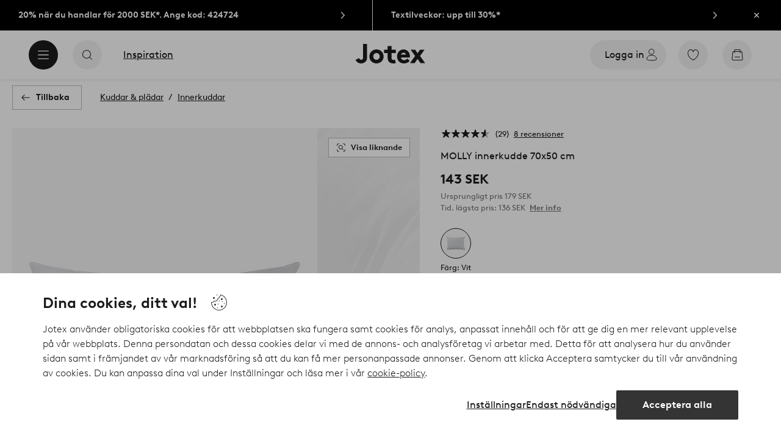

--- FILE ---
content_type: application/javascript; charset=UTF-8
request_url: https://www.jotex.se/_nuxt/d3ace1e.js
body_size: 1330
content:
(window.webpackJsonp=window.webpackJsonp||[]).push([[441],{735:function(c,l,n){"use strict";n.r(l);var t=n(0),component=Object(t.a)({},function(){return(0,this._self._c)("path",{attrs:{"fill-rule":"evenodd",d:"M17.873 16c0 .36.023.744.071 1.152.049.408.134.785.259 1.128.123.344.298.63.522.858.223.228.511.342.864.342.344 0 .626-.114.846-.342.219-.228.394-.514.522-.858.128-.343.216-.72.264-1.128.048-.408.072-.792.072-1.152 0-.36-.024-.744-.072-1.152a4.964 4.964 0 00-.264-1.134 2.45 2.45 0 00-.522-.864 1.124 1.124 0 00-.846-.342c-.353 0-.641.114-.864.342a2.312 2.312 0 00-.522.864c-.125.349-.21.726-.259 1.134A9.875 9.875 0 0017.873 16m-.498 3.162a4.696 4.696 0 01-.523-1.416A8.596 8.596 0 0116.685 16c0-.616.055-1.196.167-1.74a4.694 4.694 0 01.523-1.422 2.74 2.74 0 01.905-.954c.368-.232.805-.348 1.309-.348.504 0 .937.116 1.302.348.364.232.664.551.9.954.235.404.409.878.521 1.422.113.544.168 1.124.168 1.74 0 .624-.055 1.206-.168 1.746a4.695 4.695 0 01-.521 1.416 2.754 2.754 0 01-.9.954c-.365.232-.798.348-1.302.348s-.941-.116-1.309-.348a2.73 2.73 0 01-.905-.954M9.819 13.18l1.056.372c.128-.328.318-.584.57-.768.252-.183.558-.276.918-.276a1.603 1.603 0 011.05.386c.14.121.25.267.33.44.08.173.12.367.12.584 0 .273-.054.502-.162.687a1.24 1.24 0 01-.426.44 1.8 1.8 0 01-.606.228 3.617 3.617 0 01-.702.067h-.372v.948h.36c.248 0 .5.026.756.078.256.052.486.14.69.264.204.124.37.286.498.486s.192.448.192.744c0 .272-.048.508-.144.708a1.489 1.489 0 01-.384.504c-.16.136-.342.239-.546.306a1.98 1.98 0 01-.63.102c-.449 0-.826-.116-1.134-.348a1.867 1.867 0 01-.654-.9l-1.08.36c.232.64.604 1.112 1.116 1.416.511.304 1.104.456 1.776.456.36 0 .712-.056 1.056-.168.344-.111.646-.275.909-.491.261-.215.471-.486.63-.809.158-.323.237-.697.237-1.121a2.117 2.117 0 00-.492-1.372 1.988 1.988 0 00-.546-.449 2.29 2.29 0 00-.69-.252v-.024a1.992 1.992 0 001.5-1.934c0-.377-.07-.709-.208-.998a2.062 2.062 0 00-.564-.721 2.496 2.496 0 00-.83-.438 3.271 3.271 0 00-1.002-.151c-.6 0-1.13.146-1.59.438-.46.293-.794.694-1.002 1.206m15.373 12.012A12.956 12.956 0 0116 28.994a12.956 12.956 0 01-9.192-3.802c-5.069-5.068-5.069-13.316 0-18.384a12.915 12.915 0 012.625-2.027l-2.512-.443a.5.5 0 11.174-.984l3.992.704c.016.003.03.013.046.018a.351.351 0 01.061.024.453.453 0 01.132.083l.003.003a.49.49 0 01.163.451l-.697 3.954a.5.5 0 01-.985-.174l.526-2.978c-.568.305-1.12.638-1.631 1.031-.417.32-.817.672-1.19 1.045-4.679 4.678-4.679 12.292 0 16.97 4.679 4.68 12.291 4.68 16.97 0 4.679-4.678 4.679-12.292 0-16.97A11.919 11.919 0 0016 4a.5.5 0 010-1c3.473 0 6.737 1.353 9.192 3.808 5.069 5.068 5.069 13.316 0 18.384"}})},[],!1,null,null,null);l.default=component.exports}}]);
//# sourceMappingURL=d3ace1e.js.map